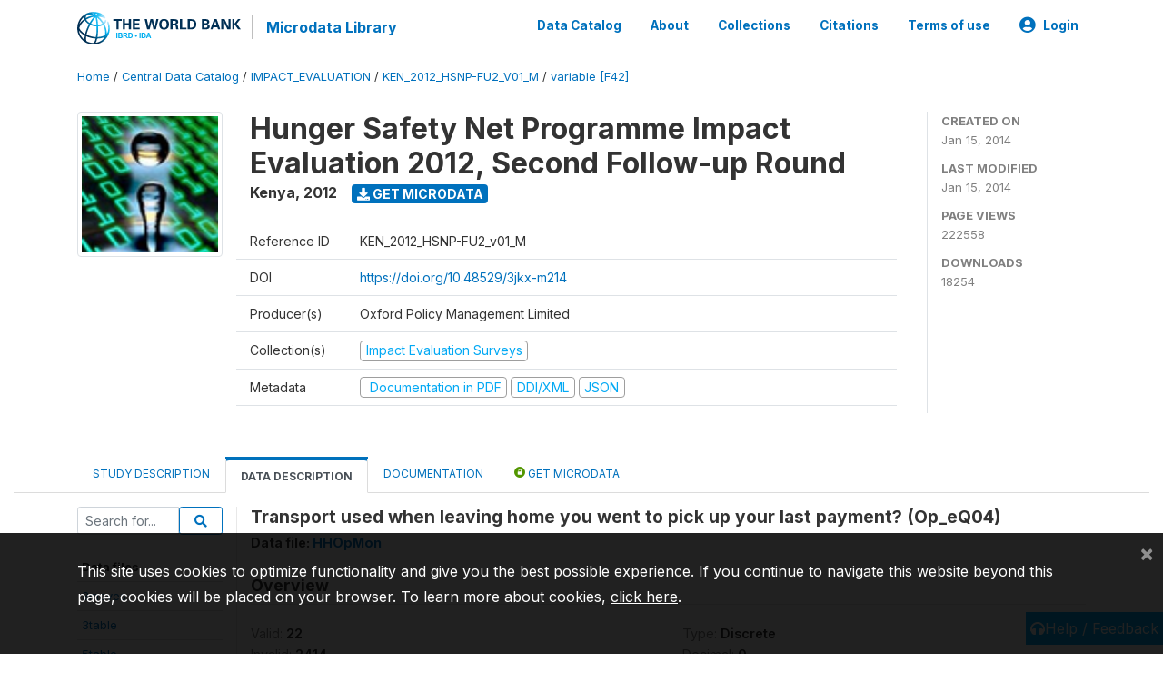

--- FILE ---
content_type: application/javascript; charset=utf-8
request_url: https://by2.uservoice.com/t2/136660/web/track.js?_=1765774029009&s=0&c=__uvSessionData0&d=eyJlIjp7InUiOiJodHRwczovL21pY3JvZGF0YS53b3JsZGJhbmsub3JnL2luZGV4LnBocC9jYXRhbG9nLzE5MTcvdmFyaWFibGUvRjQyL1Y4OTM%2FbmFtZT1PcF9lUTA0IiwiciI6IiJ9fQ%3D%3D
body_size: 22
content:
__uvSessionData0({"uvts":"77b02246-cca3-46d4-53b8-ac9ee7e625cf"});